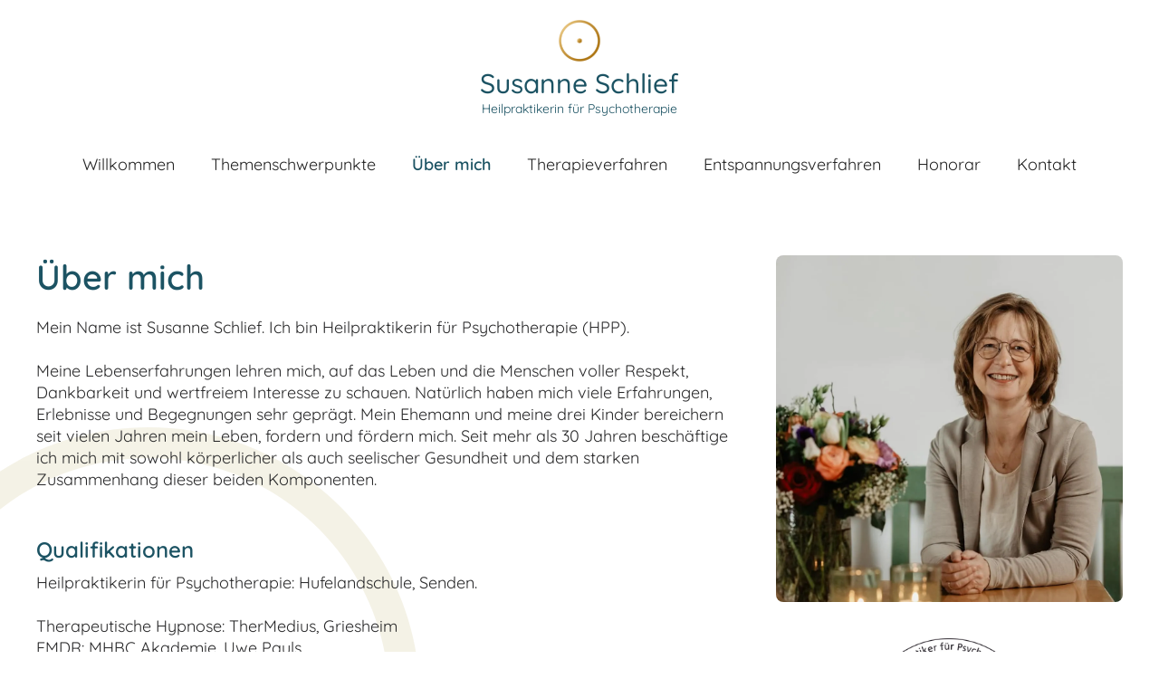

--- FILE ---
content_type: text/html
request_url: https://www.susanne-schlief.de/uber-mich
body_size: 2544
content:
<!DOCTYPE html><!-- This site was created in Webflow. https://webflow.com --><!-- Last Published: Thu Oct 30 2025 15:19:10 GMT+0000 (Coordinated Universal Time) --><html data-wf-domain="www.susanne-schlief.de" data-wf-page="61e5cc4fa430c155a41dbbe8" data-wf-site="61e14fc38787b420c758ee3a"><head><meta charset="utf-8"/><title>Über mich</title><meta content="Über mich" property="og:title"/><meta content="Über mich" property="twitter:title"/><meta content="width=device-width, initial-scale=1" name="viewport"/><meta content="Webflow" name="generator"/><link href="https://cdn.prod.website-files.com/61e14fc38787b420c758ee3a/css/vorschau-susanne-schlief.webflow.shared.50e1f4ab2.min.css" rel="stylesheet" type="text/css"/><script type="text/javascript">!function(o,c){var n=c.documentElement,t=" w-mod-";n.className+=t+"js",("ontouchstart"in o||o.DocumentTouch&&c instanceof DocumentTouch)&&(n.className+=t+"touch")}(window,document);</script><link href="https://cdn.prod.website-files.com/61e14fc38787b420c758ee3a/61e9c83ced4ecfcfeca41667_favicon-32x32.png" rel="shortcut icon" type="image/x-icon"/><link href="https://cdn.prod.website-files.com/61e14fc38787b420c758ee3a/623dedb7f52204024df7a151_logo_susanne_schlief_hpp.ico" rel="apple-touch-icon"/></head><body><div><div class="center-logo w-container"><a href="/" class="logo w-inline-block"><img src="https://cdn.prod.website-files.com/61e14fc38787b420c758ee3a/61ef02fd0342206120c4db98_Logo-susanne-schlief-hpp.webp" loading="lazy" alt="" class="image-2"/><p class="logoschrift">Susanne Schlief</p><p class="logoschrift-klein">Heilpraktikerin für Psychotherapie</p></a></div></div><div data-animation="default" data-collapse="medium" data-duration="400" data-easing="ease" data-easing2="ease" role="banner" class="navbar w-nav"><div class="container flex-vertical w-container"><nav role="navigation" class="nav-menu w-nav-menu"><a href="/" class="nav-link w-nav-link">Willkommen</a><a href="/themenschwerpunkte" class="nav-link w-nav-link">Themenschwerpunkte</a><a href="/uber-mich" aria-current="page" class="nav-link w-nav-link w--current">Über mich</a><a href="/therapieverfahren" class="nav-link w-nav-link">Therapieverfahren</a><a href="/entspannungsverfahren" class="nav-link w-nav-link">Entspannungsverfahren</a><a href="/honorar" class="nav-link w-nav-link">Honorar</a><a href="/kontakt" class="nav-link w-nav-link">Kontakt</a></nav><div class="menu-button w-nav-button"><div class="w-icon-nav-menu"></div></div></div></div><header id="hero" class="section kreis no-pad-mob"><div class="container w-container"><div class="grid-2-1"><div><h1 class="no-top-marg">Über mich</h1><p class="margin-top-20">Mein Name ist Susanne Schlief. Ich bin Heilpraktikerin für Psychotherapie (HPP).<br/><br/>Meine Lebenserfahrungen lehren mich, auf das Leben und die Menschen voller Respekt, Dankbarkeit und wertfreiem Interesse zu schauen. Natürlich haben mich viele Erfahrungen, Erlebnisse und Begegnungen sehr geprägt. Mein Ehemann und meine drei Kinder bereichern seit vielen Jahren mein Leben, fordern und fördern mich. Seit mehr als 30 Jahren beschäftige ich mich mit sowohl körperlicher als auch seelischer Gesundheit und dem starken Zusammenhang dieser beiden Komponenten.</p><h3 class="heading margin-top-50">Qualifikationen</h3><p>Heilpraktikerin für Psychotherapie: Hufelandschule, Senden.<br/> <br/>Therapeutische Hypnose: TherMedius, Griesheim<br/>EMDR: MHBC Akademie, Uwe Pauls<br/>Atemtherapie: Isolde Richter Naturheilschule<br/>Verhaltenstherapie: ARSANIS, Wuppertal<br/>Gesprächstherapie nach C. Rogers (Basis): Likamundi<br/></p></div><div id="w-node-_58eea391-ce85-a251-e00c-3cf2c66cbaa5-a41dbbe8" class="hero-image-mask"><img src="https://cdn.prod.website-files.com/61e14fc38787b420c758ee3a/61e6f84f8c5faf1a6218c2ff_u%CC%88ber_mich.webp" sizes="(max-width: 767px) 100vw, (max-width: 991px) 728px, 940px" srcset="https://cdn.prod.website-files.com/61e14fc38787b420c758ee3a/61e6f84f8c5faf1a6218c2ff_u%CC%88ber_mich-p-500.webp 500w, https://cdn.prod.website-files.com/61e14fc38787b420c758ee3a/61e6f84f8c5faf1a6218c2ff_u%CC%88ber_mich-p-800.webp 800w, https://cdn.prod.website-files.com/61e14fc38787b420c758ee3a/61e6f84f8c5faf1a6218c2ff_u%CC%88ber_mich-p-1080.webp 1080w, https://cdn.prod.website-files.com/61e14fc38787b420c758ee3a/61e6f84f8c5faf1a6218c2ff_u%CC%88ber_mich-p-1600.webp 1600w, https://cdn.prod.website-files.com/61e14fc38787b420c758ee3a/61e6f84f8c5faf1a6218c2ff_u%CC%88ber_mich.webp 2000w" alt="Susanne Schlief, Heilpraktikerin für Psychotherapie (HPP)" class="hero-image"/><img src="https://cdn.prod.website-files.com/61e14fc38787b420c758ee3a/63e7cef65b939f85ce8c9c1d_vfp-siegel.jpg" sizes="(max-width: 767px) 100vw, (max-width: 991px) 728px, 940px" srcset="https://cdn.prod.website-files.com/61e14fc38787b420c758ee3a/63e7cef65b939f85ce8c9c1d_vfp-siegel-p-500.jpg 500w, https://cdn.prod.website-files.com/61e14fc38787b420c758ee3a/63e7cef65b939f85ce8c9c1d_vfp-siegel-p-800.jpg 800w, https://cdn.prod.website-files.com/61e14fc38787b420c758ee3a/63e7cef65b939f85ce8c9c1d_vfp-siegel-p-1080.jpg 1080w, https://cdn.prod.website-files.com/61e14fc38787b420c758ee3a/63e7cef65b939f85ce8c9c1d_vfp-siegel-p-1600.jpg 1600w, https://cdn.prod.website-files.com/61e14fc38787b420c758ee3a/63e7cef65b939f85ce8c9c1d_vfp-siegel-p-2000.jpg 2000w, https://cdn.prod.website-files.com/61e14fc38787b420c758ee3a/63e7cef65b939f85ce8c9c1d_vfp-siegel-p-2600.jpg 2600w, https://cdn.prod.website-files.com/61e14fc38787b420c758ee3a/63e7cef65b939f85ce8c9c1d_vfp-siegel.jpg 2700w" alt="" class="hero-image klein"/></div><img src="https://cdn.prod.website-files.com/61e14fc38787b420c758ee3a/61e701c73796680b801b8215_VFP.webp" sizes="(max-width: 767px) 100vw, (max-width: 991px) 728px, 940px" srcset="https://cdn.prod.website-files.com/61e14fc38787b420c758ee3a/61e701c73796680b801b8215_VFP-p-500.webp 500w, https://cdn.prod.website-files.com/61e14fc38787b420c758ee3a/61e701c73796680b801b8215_VFP-p-800.jpeg 800w, https://cdn.prod.website-files.com/61e14fc38787b420c758ee3a/61e701c73796680b801b8215_VFP.webp 1000w" alt="" class="hero-image klein da"/></div></div></header><div class="section bg-blue"><div class="container w-container"><div class="grid-1-1-1"><p class="no-bottom-marg"><strong>Susanne Schlief (HPP)</strong><br/>Grottenkamp 17<br/>48565 Steinfurt<br/></p><p id="w-node-_9953b414-5bad-4806-099e-7c07497c7944-12805f14"><strong>Kontakt</strong><br/>E-Mail: <a href="mailto:praxis@susanne-schlief.de">praxis@susanne-schlief.de</a><br/>Telefon: <a href="tel:01727068112">0172 7068112</a></p><p id="w-node-_637cdde1-6178-e7a5-8e1f-34b882a60040-12805f14"><br/><a href="/impressum">Impressum</a><br/><a href="/datenschutz">Datenschutz</a></p><a id="w-node-bd95bef9-7638-ed59-fbe1-62385bd83ac2-12805f14" href="https://www.instagram.com/susanne.schlief.hypnose/?igshid=YmMyMTA2M2Y%3D" target="_blank" class="insta-flex w-inline-block"><img src="https://cdn.prod.website-files.com/61e14fc38787b420c758ee3a/6365505244746c1dc0a73376_glyph-logo_May2016.png" loading="lazy" id="w-node-b5910788-f8e4-1df5-6441-308f8bcfa42e-12805f14" alt="" class="insta"/><div>Hier finden Sie mich auf Instagram</div></a></div></div></div><script src="https://d3e54v103j8qbb.cloudfront.net/js/jquery-3.5.1.min.dc5e7f18c8.js?site=61e14fc38787b420c758ee3a" type="text/javascript" integrity="sha256-9/aliU8dGd2tb6OSsuzixeV4y/faTqgFtohetphbbj0=" crossorigin="anonymous"></script><script src="https://cdn.prod.website-files.com/61e14fc38787b420c758ee3a/js/webflow.schunk.d92506ca31b5a78c.js" type="text/javascript"></script><script src="https://cdn.prod.website-files.com/61e14fc38787b420c758ee3a/js/webflow.a9ba356d.d790faab5eca85f2.js" type="text/javascript"></script></body></html>

--- FILE ---
content_type: text/css
request_url: https://cdn.prod.website-files.com/61e14fc38787b420c758ee3a/css/vorschau-susanne-schlief.webflow.shared.50e1f4ab2.min.css
body_size: 12068
content:
html{-webkit-text-size-adjust:100%;-ms-text-size-adjust:100%;font-family:sans-serif}body{margin:0}article,aside,details,figcaption,figure,footer,header,hgroup,main,menu,nav,section,summary{display:block}audio,canvas,progress,video{vertical-align:baseline;display:inline-block}audio:not([controls]){height:0;display:none}[hidden],template{display:none}a{background-color:#0000}a:active,a:hover{outline:0}abbr[title]{border-bottom:1px dotted}b,strong{font-weight:700}dfn{font-style:italic}h1{margin:.67em 0;font-size:2em}mark{color:#000;background:#ff0}small{font-size:80%}sub,sup{vertical-align:baseline;font-size:75%;line-height:0;position:relative}sup{top:-.5em}sub{bottom:-.25em}img{border:0}svg:not(:root){overflow:hidden}hr{box-sizing:content-box;height:0}pre{overflow:auto}code,kbd,pre,samp{font-family:monospace;font-size:1em}button,input,optgroup,select,textarea{color:inherit;font:inherit;margin:0}button{overflow:visible}button,select{text-transform:none}button,html input[type=button],input[type=reset]{-webkit-appearance:button;cursor:pointer}button[disabled],html input[disabled]{cursor:default}button::-moz-focus-inner,input::-moz-focus-inner{border:0;padding:0}input{line-height:normal}input[type=checkbox],input[type=radio]{box-sizing:border-box;padding:0}input[type=number]::-webkit-inner-spin-button,input[type=number]::-webkit-outer-spin-button{height:auto}input[type=search]{-webkit-appearance:none}input[type=search]::-webkit-search-cancel-button,input[type=search]::-webkit-search-decoration{-webkit-appearance:none}legend{border:0;padding:0}textarea{overflow:auto}optgroup{font-weight:700}table{border-collapse:collapse;border-spacing:0}td,th{padding:0}@font-face{font-family:webflow-icons;src:url([data-uri])format("truetype");font-weight:400;font-style:normal}[class^=w-icon-],[class*=\ w-icon-]{speak:none;font-variant:normal;text-transform:none;-webkit-font-smoothing:antialiased;-moz-osx-font-smoothing:grayscale;font-style:normal;font-weight:400;line-height:1;font-family:webflow-icons!important}.w-icon-slider-right:before{content:""}.w-icon-slider-left:before{content:""}.w-icon-nav-menu:before{content:""}.w-icon-arrow-down:before,.w-icon-dropdown-toggle:before{content:""}.w-icon-file-upload-remove:before{content:""}.w-icon-file-upload-icon:before{content:""}*{box-sizing:border-box}html{height:100%}body{color:#333;background-color:#fff;min-height:100%;margin:0;font-family:Arial,sans-serif;font-size:14px;line-height:20px}img{vertical-align:middle;max-width:100%;display:inline-block}html.w-mod-touch *{background-attachment:scroll!important}.w-block{display:block}.w-inline-block{max-width:100%;display:inline-block}.w-clearfix:before,.w-clearfix:after{content:" ";grid-area:1/1/2/2;display:table}.w-clearfix:after{clear:both}.w-hidden{display:none}.w-button{color:#fff;line-height:inherit;cursor:pointer;background-color:#3898ec;border:0;border-radius:0;padding:9px 15px;text-decoration:none;display:inline-block}input.w-button{-webkit-appearance:button}html[data-w-dynpage] [data-w-cloak]{color:#0000!important}.w-code-block{margin:unset}pre.w-code-block code{all:inherit}.w-optimization{display:contents}.w-webflow-badge,.w-webflow-badge>img{box-sizing:unset;width:unset;height:unset;max-height:unset;max-width:unset;min-height:unset;min-width:unset;margin:unset;padding:unset;float:unset;clear:unset;border:unset;border-radius:unset;background:unset;background-image:unset;background-position:unset;background-size:unset;background-repeat:unset;background-origin:unset;background-clip:unset;background-attachment:unset;background-color:unset;box-shadow:unset;transform:unset;direction:unset;font-family:unset;font-weight:unset;color:unset;font-size:unset;line-height:unset;font-style:unset;font-variant:unset;text-align:unset;letter-spacing:unset;-webkit-text-decoration:unset;text-decoration:unset;text-indent:unset;text-transform:unset;list-style-type:unset;text-shadow:unset;vertical-align:unset;cursor:unset;white-space:unset;word-break:unset;word-spacing:unset;word-wrap:unset;transition:unset}.w-webflow-badge{white-space:nowrap;cursor:pointer;box-shadow:0 0 0 1px #0000001a,0 1px 3px #0000001a;visibility:visible!important;opacity:1!important;z-index:2147483647!important;color:#aaadb0!important;overflow:unset!important;background-color:#fff!important;border-radius:3px!important;width:auto!important;height:auto!important;margin:0!important;padding:6px!important;font-size:12px!important;line-height:14px!important;text-decoration:none!important;display:inline-block!important;position:fixed!important;inset:auto 12px 12px auto!important;transform:none!important}.w-webflow-badge>img{position:unset;visibility:unset!important;opacity:1!important;vertical-align:middle!important;display:inline-block!important}h1,h2,h3,h4,h5,h6{margin-bottom:10px;font-weight:700}h1{margin-top:20px;font-size:38px;line-height:44px}h2{margin-top:20px;font-size:32px;line-height:36px}h3{margin-top:20px;font-size:24px;line-height:30px}h4{margin-top:10px;font-size:18px;line-height:24px}h5{margin-top:10px;font-size:14px;line-height:20px}h6{margin-top:10px;font-size:12px;line-height:18px}p{margin-top:0;margin-bottom:10px}blockquote{border-left:5px solid #e2e2e2;margin:0 0 10px;padding:10px 20px;font-size:18px;line-height:22px}figure{margin:0 0 10px}figcaption{text-align:center;margin-top:5px}ul,ol{margin-top:0;margin-bottom:10px;padding-left:40px}.w-list-unstyled{padding-left:0;list-style:none}.w-embed:before,.w-embed:after{content:" ";grid-area:1/1/2/2;display:table}.w-embed:after{clear:both}.w-video{width:100%;padding:0;position:relative}.w-video iframe,.w-video object,.w-video embed{border:none;width:100%;height:100%;position:absolute;top:0;left:0}fieldset{border:0;margin:0;padding:0}button,[type=button],[type=reset]{cursor:pointer;-webkit-appearance:button;border:0}.w-form{margin:0 0 15px}.w-form-done{text-align:center;background-color:#ddd;padding:20px;display:none}.w-form-fail{background-color:#ffdede;margin-top:10px;padding:10px;display:none}label{margin-bottom:5px;font-weight:700;display:block}.w-input,.w-select{color:#333;vertical-align:middle;background-color:#fff;border:1px solid #ccc;width:100%;height:38px;margin-bottom:10px;padding:8px 12px;font-size:14px;line-height:1.42857;display:block}.w-input::placeholder,.w-select::placeholder{color:#999}.w-input:focus,.w-select:focus{border-color:#3898ec;outline:0}.w-input[disabled],.w-select[disabled],.w-input[readonly],.w-select[readonly],fieldset[disabled] .w-input,fieldset[disabled] .w-select{cursor:not-allowed}.w-input[disabled]:not(.w-input-disabled),.w-select[disabled]:not(.w-input-disabled),.w-input[readonly],.w-select[readonly],fieldset[disabled]:not(.w-input-disabled) .w-input,fieldset[disabled]:not(.w-input-disabled) .w-select{background-color:#eee}textarea.w-input,textarea.w-select{height:auto}.w-select{background-color:#f3f3f3}.w-select[multiple]{height:auto}.w-form-label{cursor:pointer;margin-bottom:0;font-weight:400;display:inline-block}.w-radio{margin-bottom:5px;padding-left:20px;display:block}.w-radio:before,.w-radio:after{content:" ";grid-area:1/1/2/2;display:table}.w-radio:after{clear:both}.w-radio-input{float:left;margin:3px 0 0 -20px;line-height:normal}.w-file-upload{margin-bottom:10px;display:block}.w-file-upload-input{opacity:0;z-index:-100;width:.1px;height:.1px;position:absolute;overflow:hidden}.w-file-upload-default,.w-file-upload-uploading,.w-file-upload-success{color:#333;display:inline-block}.w-file-upload-error{margin-top:10px;display:block}.w-file-upload-default.w-hidden,.w-file-upload-uploading.w-hidden,.w-file-upload-error.w-hidden,.w-file-upload-success.w-hidden{display:none}.w-file-upload-uploading-btn{cursor:pointer;background-color:#fafafa;border:1px solid #ccc;margin:0;padding:8px 12px;font-size:14px;font-weight:400;display:flex}.w-file-upload-file{background-color:#fafafa;border:1px solid #ccc;flex-grow:1;justify-content:space-between;margin:0;padding:8px 9px 8px 11px;display:flex}.w-file-upload-file-name{font-size:14px;font-weight:400;display:block}.w-file-remove-link{cursor:pointer;width:auto;height:auto;margin-top:3px;margin-left:10px;padding:3px;display:block}.w-icon-file-upload-remove{margin:auto;font-size:10px}.w-file-upload-error-msg{color:#ea384c;padding:2px 0;display:inline-block}.w-file-upload-info{padding:0 12px;line-height:38px;display:inline-block}.w-file-upload-label{cursor:pointer;background-color:#fafafa;border:1px solid #ccc;margin:0;padding:8px 12px;font-size:14px;font-weight:400;display:inline-block}.w-icon-file-upload-icon,.w-icon-file-upload-uploading{width:20px;margin-right:8px;display:inline-block}.w-icon-file-upload-uploading{height:20px}.w-container{max-width:940px;margin-left:auto;margin-right:auto}.w-container:before,.w-container:after{content:" ";grid-area:1/1/2/2;display:table}.w-container:after{clear:both}.w-container .w-row{margin-left:-10px;margin-right:-10px}.w-row:before,.w-row:after{content:" ";grid-area:1/1/2/2;display:table}.w-row:after{clear:both}.w-row .w-row{margin-left:0;margin-right:0}.w-col{float:left;width:100%;min-height:1px;padding-left:10px;padding-right:10px;position:relative}.w-col .w-col{padding-left:0;padding-right:0}.w-col-1{width:8.33333%}.w-col-2{width:16.6667%}.w-col-3{width:25%}.w-col-4{width:33.3333%}.w-col-5{width:41.6667%}.w-col-6{width:50%}.w-col-7{width:58.3333%}.w-col-8{width:66.6667%}.w-col-9{width:75%}.w-col-10{width:83.3333%}.w-col-11{width:91.6667%}.w-col-12{width:100%}.w-hidden-main{display:none!important}@media screen and (max-width:991px){.w-container{max-width:728px}.w-hidden-main{display:inherit!important}.w-hidden-medium{display:none!important}.w-col-medium-1{width:8.33333%}.w-col-medium-2{width:16.6667%}.w-col-medium-3{width:25%}.w-col-medium-4{width:33.3333%}.w-col-medium-5{width:41.6667%}.w-col-medium-6{width:50%}.w-col-medium-7{width:58.3333%}.w-col-medium-8{width:66.6667%}.w-col-medium-9{width:75%}.w-col-medium-10{width:83.3333%}.w-col-medium-11{width:91.6667%}.w-col-medium-12{width:100%}.w-col-stack{width:100%;left:auto;right:auto}}@media screen and (max-width:767px){.w-hidden-main,.w-hidden-medium{display:inherit!important}.w-hidden-small{display:none!important}.w-row,.w-container .w-row{margin-left:0;margin-right:0}.w-col{width:100%;left:auto;right:auto}.w-col-small-1{width:8.33333%}.w-col-small-2{width:16.6667%}.w-col-small-3{width:25%}.w-col-small-4{width:33.3333%}.w-col-small-5{width:41.6667%}.w-col-small-6{width:50%}.w-col-small-7{width:58.3333%}.w-col-small-8{width:66.6667%}.w-col-small-9{width:75%}.w-col-small-10{width:83.3333%}.w-col-small-11{width:91.6667%}.w-col-small-12{width:100%}}@media screen and (max-width:479px){.w-container{max-width:none}.w-hidden-main,.w-hidden-medium,.w-hidden-small{display:inherit!important}.w-hidden-tiny{display:none!important}.w-col{width:100%}.w-col-tiny-1{width:8.33333%}.w-col-tiny-2{width:16.6667%}.w-col-tiny-3{width:25%}.w-col-tiny-4{width:33.3333%}.w-col-tiny-5{width:41.6667%}.w-col-tiny-6{width:50%}.w-col-tiny-7{width:58.3333%}.w-col-tiny-8{width:66.6667%}.w-col-tiny-9{width:75%}.w-col-tiny-10{width:83.3333%}.w-col-tiny-11{width:91.6667%}.w-col-tiny-12{width:100%}}.w-widget{position:relative}.w-widget-map{width:100%;height:400px}.w-widget-map label{width:auto;display:inline}.w-widget-map img{max-width:inherit}.w-widget-map .gm-style-iw{text-align:center}.w-widget-map .gm-style-iw>button{display:none!important}.w-widget-twitter{overflow:hidden}.w-widget-twitter-count-shim{vertical-align:top;text-align:center;background:#fff;border:1px solid #758696;border-radius:3px;width:28px;height:20px;display:inline-block;position:relative}.w-widget-twitter-count-shim *{pointer-events:none;-webkit-user-select:none;user-select:none}.w-widget-twitter-count-shim .w-widget-twitter-count-inner{text-align:center;color:#999;font-family:serif;font-size:15px;line-height:12px;position:relative}.w-widget-twitter-count-shim .w-widget-twitter-count-clear{display:block;position:relative}.w-widget-twitter-count-shim.w--large{width:36px;height:28px}.w-widget-twitter-count-shim.w--large .w-widget-twitter-count-inner{font-size:18px;line-height:18px}.w-widget-twitter-count-shim:not(.w--vertical){margin-left:5px;margin-right:8px}.w-widget-twitter-count-shim:not(.w--vertical).w--large{margin-left:6px}.w-widget-twitter-count-shim:not(.w--vertical):before,.w-widget-twitter-count-shim:not(.w--vertical):after{content:" ";pointer-events:none;border:solid #0000;width:0;height:0;position:absolute;top:50%;left:0}.w-widget-twitter-count-shim:not(.w--vertical):before{border-width:4px;border-color:#75869600 #5d6c7b #75869600 #75869600;margin-top:-4px;margin-left:-9px}.w-widget-twitter-count-shim:not(.w--vertical).w--large:before{border-width:5px;margin-top:-5px;margin-left:-10px}.w-widget-twitter-count-shim:not(.w--vertical):after{border-width:4px;border-color:#fff0 #fff #fff0 #fff0;margin-top:-4px;margin-left:-8px}.w-widget-twitter-count-shim:not(.w--vertical).w--large:after{border-width:5px;margin-top:-5px;margin-left:-9px}.w-widget-twitter-count-shim.w--vertical{width:61px;height:33px;margin-bottom:8px}.w-widget-twitter-count-shim.w--vertical:before,.w-widget-twitter-count-shim.w--vertical:after{content:" ";pointer-events:none;border:solid #0000;width:0;height:0;position:absolute;top:100%;left:50%}.w-widget-twitter-count-shim.w--vertical:before{border-width:5px;border-color:#5d6c7b #75869600 #75869600;margin-left:-5px}.w-widget-twitter-count-shim.w--vertical:after{border-width:4px;border-color:#fff #fff0 #fff0;margin-left:-4px}.w-widget-twitter-count-shim.w--vertical .w-widget-twitter-count-inner{font-size:18px;line-height:22px}.w-widget-twitter-count-shim.w--vertical.w--large{width:76px}.w-background-video{color:#fff;height:500px;position:relative;overflow:hidden}.w-background-video>video{object-fit:cover;z-index:-100;background-position:50%;background-size:cover;width:100%;height:100%;margin:auto;position:absolute;inset:-100%}.w-background-video>video::-webkit-media-controls-start-playback-button{-webkit-appearance:none;display:none!important}.w-background-video--control{background-color:#0000;padding:0;position:absolute;bottom:1em;right:1em}.w-background-video--control>[hidden]{display:none!important}.w-slider{text-align:center;clear:both;-webkit-tap-highlight-color:#0000;tap-highlight-color:#0000;background:#ddd;height:300px;position:relative}.w-slider-mask{z-index:1;white-space:nowrap;height:100%;display:block;position:relative;left:0;right:0;overflow:hidden}.w-slide{vertical-align:top;white-space:normal;text-align:left;width:100%;height:100%;display:inline-block;position:relative}.w-slider-nav{z-index:2;text-align:center;-webkit-tap-highlight-color:#0000;tap-highlight-color:#0000;height:40px;margin:auto;padding-top:10px;position:absolute;inset:auto 0 0}.w-slider-nav.w-round>div{border-radius:100%}.w-slider-nav.w-num>div{font-size:inherit;line-height:inherit;width:auto;height:auto;padding:.2em .5em}.w-slider-nav.w-shadow>div{box-shadow:0 0 3px #3336}.w-slider-nav-invert{color:#fff}.w-slider-nav-invert>div{background-color:#2226}.w-slider-nav-invert>div.w-active{background-color:#222}.w-slider-dot{cursor:pointer;background-color:#fff6;width:1em;height:1em;margin:0 3px .5em;transition:background-color .1s,color .1s;display:inline-block;position:relative}.w-slider-dot.w-active{background-color:#fff}.w-slider-dot:focus{outline:none;box-shadow:0 0 0 2px #fff}.w-slider-dot:focus.w-active{box-shadow:none}.w-slider-arrow-left,.w-slider-arrow-right{cursor:pointer;color:#fff;-webkit-tap-highlight-color:#0000;tap-highlight-color:#0000;-webkit-user-select:none;user-select:none;width:80px;margin:auto;font-size:40px;position:absolute;inset:0;overflow:hidden}.w-slider-arrow-left [class^=w-icon-],.w-slider-arrow-right [class^=w-icon-],.w-slider-arrow-left [class*=\ w-icon-],.w-slider-arrow-right [class*=\ w-icon-]{position:absolute}.w-slider-arrow-left:focus,.w-slider-arrow-right:focus{outline:0}.w-slider-arrow-left{z-index:3;right:auto}.w-slider-arrow-right{z-index:4;left:auto}.w-icon-slider-left,.w-icon-slider-right{width:1em;height:1em;margin:auto;inset:0}.w-slider-aria-label{clip:rect(0 0 0 0);border:0;width:1px;height:1px;margin:-1px;padding:0;position:absolute;overflow:hidden}.w-slider-force-show{display:block!important}.w-dropdown{text-align:left;z-index:900;margin-left:auto;margin-right:auto;display:inline-block;position:relative}.w-dropdown-btn,.w-dropdown-toggle,.w-dropdown-link{vertical-align:top;color:#222;text-align:left;white-space:nowrap;margin-left:auto;margin-right:auto;padding:20px;text-decoration:none;position:relative}.w-dropdown-toggle{-webkit-user-select:none;user-select:none;cursor:pointer;padding-right:40px;display:inline-block}.w-dropdown-toggle:focus{outline:0}.w-icon-dropdown-toggle{width:1em;height:1em;margin:auto 20px auto auto;position:absolute;top:0;bottom:0;right:0}.w-dropdown-list{background:#ddd;min-width:100%;display:none;position:absolute}.w-dropdown-list.w--open{display:block}.w-dropdown-link{color:#222;padding:10px 20px;display:block}.w-dropdown-link.w--current{color:#0082f3}.w-dropdown-link:focus{outline:0}@media screen and (max-width:767px){.w-nav-brand{padding-left:10px}}.w-lightbox-backdrop{cursor:auto;letter-spacing:normal;text-indent:0;text-shadow:none;text-transform:none;visibility:visible;white-space:normal;word-break:normal;word-spacing:normal;word-wrap:normal;color:#fff;text-align:center;z-index:2000;opacity:0;-webkit-user-select:none;-moz-user-select:none;-webkit-tap-highlight-color:transparent;background:#000000e6;outline:0;font-family:Helvetica Neue,Helvetica,Ubuntu,Segoe UI,Verdana,sans-serif;font-size:17px;font-style:normal;font-weight:300;line-height:1.2;list-style:disc;position:fixed;inset:0;-webkit-transform:translate(0)}.w-lightbox-backdrop,.w-lightbox-container{-webkit-overflow-scrolling:touch;height:100%;overflow:auto}.w-lightbox-content{height:100vh;position:relative;overflow:hidden}.w-lightbox-view{opacity:0;width:100vw;height:100vh;position:absolute}.w-lightbox-view:before{content:"";height:100vh}.w-lightbox-group,.w-lightbox-group .w-lightbox-view,.w-lightbox-group .w-lightbox-view:before{height:86vh}.w-lightbox-frame,.w-lightbox-view:before{vertical-align:middle;display:inline-block}.w-lightbox-figure{margin:0;position:relative}.w-lightbox-group .w-lightbox-figure{cursor:pointer}.w-lightbox-img{width:auto;max-width:none;height:auto}.w-lightbox-image{float:none;max-width:100vw;max-height:100vh;display:block}.w-lightbox-group .w-lightbox-image{max-height:86vh}.w-lightbox-caption{text-align:left;text-overflow:ellipsis;white-space:nowrap;background:#0006;padding:.5em 1em;position:absolute;bottom:0;left:0;right:0;overflow:hidden}.w-lightbox-embed{width:100%;height:100%;position:absolute;inset:0}.w-lightbox-control{cursor:pointer;background-position:50%;background-repeat:no-repeat;background-size:24px;width:4em;transition:all .3s;position:absolute;top:0}.w-lightbox-left{background-image:url([data-uri]);display:none;bottom:0;left:0}.w-lightbox-right{background-image:url([data-uri]);display:none;bottom:0;right:0}.w-lightbox-close{background-image:url([data-uri]);background-size:18px;height:2.6em;right:0}.w-lightbox-strip{white-space:nowrap;padding:0 1vh;line-height:0;position:absolute;bottom:0;left:0;right:0;overflow:auto hidden}.w-lightbox-item{box-sizing:content-box;cursor:pointer;width:10vh;padding:2vh 1vh;display:inline-block;-webkit-transform:translate(0,0)}.w-lightbox-active{opacity:.3}.w-lightbox-thumbnail{background:#222;height:10vh;position:relative;overflow:hidden}.w-lightbox-thumbnail-image{position:absolute;top:0;left:0}.w-lightbox-thumbnail .w-lightbox-tall{width:100%;top:50%;transform:translateY(-50%)}.w-lightbox-thumbnail .w-lightbox-wide{height:100%;left:50%;transform:translate(-50%)}.w-lightbox-spinner{box-sizing:border-box;border:5px solid #0006;border-radius:50%;width:40px;height:40px;margin-top:-20px;margin-left:-20px;animation:.8s linear infinite spin;position:absolute;top:50%;left:50%}.w-lightbox-spinner:after{content:"";border:3px solid #0000;border-bottom-color:#fff;border-radius:50%;position:absolute;inset:-4px}.w-lightbox-hide{display:none}.w-lightbox-noscroll{overflow:hidden}@media (min-width:768px){.w-lightbox-content{height:96vh;margin-top:2vh}.w-lightbox-view,.w-lightbox-view:before{height:96vh}.w-lightbox-group,.w-lightbox-group .w-lightbox-view,.w-lightbox-group .w-lightbox-view:before{height:84vh}.w-lightbox-image{max-width:96vw;max-height:96vh}.w-lightbox-group .w-lightbox-image{max-width:82.3vw;max-height:84vh}.w-lightbox-left,.w-lightbox-right{opacity:.5;display:block}.w-lightbox-close{opacity:.8}.w-lightbox-control:hover{opacity:1}}.w-lightbox-inactive,.w-lightbox-inactive:hover{opacity:0}.w-richtext:before,.w-richtext:after{content:" ";grid-area:1/1/2/2;display:table}.w-richtext:after{clear:both}.w-richtext[contenteditable=true]:before,.w-richtext[contenteditable=true]:after{white-space:initial}.w-richtext ol,.w-richtext ul{overflow:hidden}.w-richtext .w-richtext-figure-selected.w-richtext-figure-type-video div:after,.w-richtext .w-richtext-figure-selected[data-rt-type=video] div:after,.w-richtext .w-richtext-figure-selected.w-richtext-figure-type-image div,.w-richtext .w-richtext-figure-selected[data-rt-type=image] div{outline:2px solid #2895f7}.w-richtext figure.w-richtext-figure-type-video>div:after,.w-richtext figure[data-rt-type=video]>div:after{content:"";display:none;position:absolute;inset:0}.w-richtext figure{max-width:60%;position:relative}.w-richtext figure>div:before{cursor:default!important}.w-richtext figure img{width:100%}.w-richtext figure figcaption.w-richtext-figcaption-placeholder{opacity:.6}.w-richtext figure div{color:#0000;font-size:0}.w-richtext figure.w-richtext-figure-type-image,.w-richtext figure[data-rt-type=image]{display:table}.w-richtext figure.w-richtext-figure-type-image>div,.w-richtext figure[data-rt-type=image]>div{display:inline-block}.w-richtext figure.w-richtext-figure-type-image>figcaption,.w-richtext figure[data-rt-type=image]>figcaption{caption-side:bottom;display:table-caption}.w-richtext figure.w-richtext-figure-type-video,.w-richtext figure[data-rt-type=video]{width:60%;height:0}.w-richtext figure.w-richtext-figure-type-video iframe,.w-richtext figure[data-rt-type=video] iframe{width:100%;height:100%;position:absolute;top:0;left:0}.w-richtext figure.w-richtext-figure-type-video>div,.w-richtext figure[data-rt-type=video]>div{width:100%}.w-richtext figure.w-richtext-align-center{clear:both;margin-left:auto;margin-right:auto}.w-richtext figure.w-richtext-align-center.w-richtext-figure-type-image>div,.w-richtext figure.w-richtext-align-center[data-rt-type=image]>div{max-width:100%}.w-richtext figure.w-richtext-align-normal{clear:both}.w-richtext figure.w-richtext-align-fullwidth{text-align:center;clear:both;width:100%;max-width:100%;margin-left:auto;margin-right:auto;display:block}.w-richtext figure.w-richtext-align-fullwidth>div{padding-bottom:inherit;display:inline-block}.w-richtext figure.w-richtext-align-fullwidth>figcaption{display:block}.w-richtext figure.w-richtext-align-floatleft{float:left;clear:none;margin-right:15px}.w-richtext figure.w-richtext-align-floatright{float:right;clear:none;margin-left:15px}.w-nav{z-index:1000;background:#ddd;position:relative}.w-nav:before,.w-nav:after{content:" ";grid-area:1/1/2/2;display:table}.w-nav:after{clear:both}.w-nav-brand{float:left;color:#333;text-decoration:none;position:relative}.w-nav-link{vertical-align:top;color:#222;text-align:left;margin-left:auto;margin-right:auto;padding:20px;text-decoration:none;display:inline-block;position:relative}.w-nav-link.w--current{color:#0082f3}.w-nav-menu{float:right;position:relative}[data-nav-menu-open]{text-align:center;background:#c8c8c8;min-width:200px;position:absolute;top:100%;left:0;right:0;overflow:visible;display:block!important}.w--nav-link-open{display:block;position:relative}.w-nav-overlay{width:100%;display:none;position:absolute;top:100%;left:0;right:0;overflow:hidden}.w-nav-overlay [data-nav-menu-open]{top:0}.w-nav[data-animation=over-left] .w-nav-overlay{width:auto}.w-nav[data-animation=over-left] .w-nav-overlay,.w-nav[data-animation=over-left] [data-nav-menu-open]{z-index:1;top:0;right:auto}.w-nav[data-animation=over-right] .w-nav-overlay{width:auto}.w-nav[data-animation=over-right] .w-nav-overlay,.w-nav[data-animation=over-right] [data-nav-menu-open]{z-index:1;top:0;left:auto}.w-nav-button{float:right;cursor:pointer;-webkit-tap-highlight-color:#0000;tap-highlight-color:#0000;-webkit-user-select:none;user-select:none;padding:18px;font-size:24px;display:none;position:relative}.w-nav-button:focus{outline:0}.w-nav-button.w--open{color:#fff;background-color:#c8c8c8}.w-nav[data-collapse=all] .w-nav-menu{display:none}.w-nav[data-collapse=all] .w-nav-button,.w--nav-dropdown-open,.w--nav-dropdown-toggle-open{display:block}.w--nav-dropdown-list-open{position:static}@media screen and (max-width:991px){.w-nav[data-collapse=medium] .w-nav-menu{display:none}.w-nav[data-collapse=medium] .w-nav-button{display:block}}@media screen and (max-width:767px){.w-nav[data-collapse=small] .w-nav-menu{display:none}.w-nav[data-collapse=small] .w-nav-button{display:block}.w-nav-brand{padding-left:10px}}@media screen and (max-width:479px){.w-nav[data-collapse=tiny] .w-nav-menu{display:none}.w-nav[data-collapse=tiny] .w-nav-button{display:block}}.w-tabs{position:relative}.w-tabs:before,.w-tabs:after{content:" ";grid-area:1/1/2/2;display:table}.w-tabs:after{clear:both}.w-tab-menu{position:relative}.w-tab-link{vertical-align:top;text-align:left;cursor:pointer;color:#222;background-color:#ddd;padding:9px 30px;text-decoration:none;display:inline-block;position:relative}.w-tab-link.w--current{background-color:#c8c8c8}.w-tab-link:focus{outline:0}.w-tab-content{display:block;position:relative;overflow:hidden}.w-tab-pane{display:none;position:relative}.w--tab-active{display:block}@media screen and (max-width:479px){.w-tab-link{display:block}}.w-ix-emptyfix:after{content:""}@keyframes spin{0%{transform:rotate(0)}to{transform:rotate(360deg)}}.w-dyn-empty{background-color:#ddd;padding:10px}.w-dyn-hide,.w-dyn-bind-empty,.w-condition-invisible{display:none!important}.wf-layout-layout{display:grid}@font-face{font-family:Quicksand;src:url(https://cdn.prod.website-files.com/61e14fc38787b420c758ee3a/61ec7c497da77494e1f1eb1d_Quicksand-Bold.ttf)format("truetype");font-weight:700;font-style:normal;font-display:swap}@font-face{font-family:Quicksand;src:url(https://cdn.prod.website-files.com/61e14fc38787b420c758ee3a/61ec7c493c612f0cbdaeb122_Quicksand-Medium.ttf)format("truetype");font-weight:500;font-style:normal;font-display:swap}@font-face{font-family:Quicksand;src:url(https://cdn.prod.website-files.com/61e14fc38787b420c758ee3a/61ec7c49a0ec55adafa150a3_Quicksand-Light.ttf)format("truetype");font-weight:300;font-style:normal;font-display:swap}@font-face{font-family:Quicksand;src:url(https://cdn.prod.website-files.com/61e14fc38787b420c758ee3a/61ec7c49c27bc86fbe0f1f97_Quicksand-Regular.ttf)format("truetype");font-weight:400;font-style:normal;font-display:swap}@font-face{font-family:Quicksand;src:url(https://cdn.prod.website-files.com/61e14fc38787b420c758ee3a/61ec7c49b7d42e084c7964d2_Quicksand-SemiBold.ttf)format("truetype");font-weight:600;font-style:normal;font-display:swap}@font-face{font-family:Biloxi script;src:url(https://cdn.prod.website-files.com/61e14fc38787b420c758ee3a/61edac51058a854375642c23_Biloxi%20Script.ttf)format("truetype");font-weight:400;font-style:normal;font-display:swap}:root{--white:white;--black:black}body{color:#333;font-family:Quicksand,sans-serif;font-size:14px;line-height:20px}h1{color:#1c5363;margin-top:20px;margin-bottom:10px;font-family:Quicksand,sans-serif;font-size:38px;font-weight:600;line-height:48px}h2{color:#1c5363;margin-top:20px;margin-bottom:10px;font-family:Quicksand,sans-serif;font-size:32px;font-weight:700;line-height:36px}h3{margin-top:20px;margin-bottom:10px;font-family:Quicksand,sans-serif;font-size:24px;font-weight:600;line-height:30px}p{color:#2a2a2b;margin-bottom:10px;font-family:Quicksand,sans-serif;font-size:18px;font-weight:400;line-height:24px}a{color:#2a2a2b;font-family:Quicksand,sans-serif;font-size:18px;text-decoration:underline}label{margin-top:13px;margin-bottom:8px;font-family:Quicksand,sans-serif;font-size:16px;font-weight:700;display:block}.image{width:220px}.container.flex-vertical{flex-direction:column;align-items:center;display:flex}.container.grid-1-1-1{grid-column-gap:16px;grid-row-gap:16px;grid-template-rows:auto auto;grid-template-columns:1fr 1fr 1fr;grid-auto-columns:1fr;display:grid}.container.mitte{align-items:center;height:100%;display:flex}.container.unten{align-items:flex-end;height:100%;display:flex}.nav-link.w--current{color:#1c5363;font-weight:600}.navbar{background-color:#fff;position:sticky;top:0}.section{padding:60px 20px}.section.bg-home{background-image:url(https://cdn.prod.website-files.com/61e14fc38787b420c758ee3a/61ec540a80e86f289176fa94_susanne-schlief-start.webp);background-position:100%;background-repeat:no-repeat;background-size:80%;background-attachment:scroll;height:500px;padding:0}.section.bg-blue{background-color:#9dd1de}.section.bg-therapien{background-image:url(https://cdn.prod.website-files.com/61e14fc38787b420c758ee3a/61f26d229f84a8e1eb8e8d40_Therapien.jpg);background-position:50% 0;background-repeat:repeat-x;background-size:cover;background-attachment:scroll;height:40vh;padding:0}.section.bg-anliegen{background-image:url(https://cdn.prod.website-files.com/61e14fc38787b420c758ee3a/61e9b51d3f47061ac1615aad_White-cherry-blossoms_1920x1080_wallpaper%5B1%5D%20-%20Kopie%202.webp);background-position:50%;background-repeat:repeat-x;background-size:cover;background-attachment:scroll;height:40vh;padding:0}.section.kreis{opacity:1;background-image:url(https://cdn.prod.website-files.com/61e14fc38787b420c758ee3a/61ec58b3096cec0d1f04a440_sonne.svg);background-position:-25% 175%;background-repeat:no-repeat;background-size:547px 600px;background-attachment:scroll}.section.kreis-kontakt{background-image:url(https://cdn.prod.website-files.com/61e14fc38787b420c758ee3a/61ec58b3096cec0d1f04a440_sonne.svg);background-position:-100px 180px;background-repeat:no-repeat;background-size:600px 600px}.section.blume{background-image:url(https://cdn.prod.website-files.com/61e14fc38787b420c758ee3a/61eef39651618146475a4129_Blume%20des%20Lebens.svg);background-position:-100px 670px;background-repeat:no-repeat;background-size:600px 600px}.section.blume-anliegen{background-image:url(https://cdn.prod.website-files.com/61e14fc38787b420c758ee3a/61eef39651618146475a4129_Blume%20des%20Lebens.svg);background-position:120% 300px;background-repeat:no-repeat;background-size:600px 600px}.section.blume-anliegen.padding-120{padding-top:120px;padding-bottom:120px}.section.blume-home{background-image:url(https://cdn.prod.website-files.com/61e14fc38787b420c758ee3a/61ec58b3096cec0d1f04a440_sonne.svg);background-position:-170px 500%;background-repeat:no-repeat;background-size:600px 600px}.section.kreis-therapie{background-image:url(https://cdn.prod.website-files.com/61e14fc38787b420c758ee3a/61ec58b3096cec0d1f04a440_sonne.svg);background-position:-25% 200%;background-repeat:no-repeat;background-size:600px 600px}.section.blume-therapie{background-image:url(https://cdn.prod.website-files.com/61e14fc38787b420c758ee3a/61eef39651618146475a4129_Blume%20des%20Lebens.svg);background-position:150% 60%;background-repeat:no-repeat;background-size:600px 600px;padding-top:120px}.section.margin-bottom-60{margin-bottom:60px}.section.scroll{padding-top:120px;padding-bottom:0}.section.pad-0{padding-bottom:0}.section.blume-therapien{background-image:url(https://cdn.prod.website-files.com/61e14fc38787b420c758ee3a/61eef39651618146475a4129_Blume%20des%20Lebens.svg);background-position:100% 440%;background-repeat:no-repeat;background-size:600px 600px;padding-top:100px}.section.blume-therapien.padding-120{padding-top:120px;padding-bottom:120px}.section.sticker-section{margin-top:-167px;margin-bottom:-20px;padding-top:0;padding-bottom:0}.section.bg-entspannung{background-image:url(https://cdn.prod.website-files.com/61e14fc38787b420c758ee3a/624881410e7c5b54a96986ef_Entspannung-gb.webp);background-position:50%;background-repeat:repeat-x;background-size:cover;background-attachment:scroll;height:40vh;padding:0;transform:rotate(0)}.section.bottom{padding-top:100px;padding-bottom:100px}.section.no-padding-bottom{padding-bottom:0}.section.bg-quartett{background-image:url(https://cdn.prod.website-files.com/61e14fc38787b420c758ee3a/628bc7fafa30b54ea8aecdbe_IMAGE%202022-05-23%2019%3A44%3A10.webp);background-position:50% 0;background-size:auto;height:300px}.section.pt_120{padding-top:120px}.big{color:#2a2a2b;text-align:left;font-size:22px;font-weight:400;line-height:28px}.brand{margin-top:10px}.nav-menu{margin-bottom:10px;padding-top:10px}.bold-text{font-weight:600}.text-block{color:#1c5363;text-align:center;font-family:Quicksand,sans-serif;font-size:18px;font-style:italic;line-height:22px}.margin-top{margin-top:60px;font-weight:400}.utility-page-wrap{justify-content:center;align-items:center;width:100vw;max-width:100%;height:100vh;max-height:100%;display:flex}.utility-page-content{text-align:center;flex-direction:column;width:260px;display:flex}.utility-page-form{flex-direction:column;align-items:stretch;display:flex}.grid-1-1-1{grid-column-gap:16px;grid-row-gap:16px;grid-template-rows:auto;grid-template-columns:1fr 1fr 1fr;grid-auto-columns:1fr;display:grid}.no-bottom-marg{margin-bottom:0}.blue-block{background-image:linear-gradient(90deg,#9dd1de,#9dd1deeb 24%,#9dd1debf 43%,#fff0 60%,#fff0);height:100%;max-height:100%;padding:60px 20px}.h1-titel{color:#1c5363;margin-top:10px;margin-bottom:20px;font-size:22px;font-weight:600;line-height:28px}.center{text-align:center}.center.blau{color:#1c5363;font-weight:400}.center.blau.margin-top-100{margin-top:100px}.paragraph,.right{text-align:right}.blue-block-fein{background-image:linear-gradient(90deg,#9dd1def7,#9dd1dec2 26%,#fff0 59%,#fff0);height:100%;padding:30px 20px}.hero{align-items:center;padding-top:100px;padding-bottom:100px;display:block}.flex-container{flex-direction:row;flex:1;align-items:center;display:flex}.hero-image{object-fit:cover;object-position:50% 50%;border-radius:8px;flex:0 .5 auto;width:100%}.hero-image.klein{width:60%;margin-top:60px;margin-left:20%}.hero-image.klein.da{display:none}.grid-2-1{grid-column-gap:50px;grid-row-gap:16px;grid-template-rows:auto;grid-template-columns:2fr 1fr;grid-auto-columns:1fr;display:grid}.grid-2-1.margin-top-20,.grid-2-1.margin-top{grid-template-rows:auto}.grid-2-1.margin-top-100{margin-top:100px}.margin-top-20{margin-top:20px}.margin-top-20.da{display:none}.heading{color:#1c5363}.heading.margin-top-40{margin-top:40px}.heading.margin-top-50{margin-top:50px}.margin-top-40{margin-top:40px}.tel{color:#333}.margin-top-30{margin-top:30px}.div-block{max-width:50%}.heading-2{color:#1c5363}.no-top-marg{margin-top:0}.grid-1-2{grid-column-gap:50px;grid-row-gap:16px;grid-template-rows:auto;grid-template-columns:1fr 2fr;grid-auto-columns:1fr;display:grid}.grid-1-2.margin-top-20,.grid-1-2.margin-top{grid-template-rows:auto}.grid-1-2.margin-top-100{grid-template-rows:auto;margin-top:100px}.heading-3{color:#1c5363}.grid-1-1-1-1-1{grid-column-gap:16px;grid-row-gap:16px;grid-template-rows:auto;grid-template-columns:1fr 1fr 1fr;grid-auto-columns:1fr;display:grid}.grid-1-1-1-1-1.margin-top-50{margin-top:50px}.therapien-img{border-radius:50%;width:180px;height:180px;margin-bottom:16px}.kachel{text-align:center;background-color:#f3f3f3;border-radius:8px;height:100%;padding:25px 12px 50px;position:relative}.kachel:hover{background-color:#e9e9e9}.nostyle{text-decoration:none}.arrow-down{margin-left:-12px;position:absolute;bottom:20px}.signed{margin-left:140px;font-family:Biloxi script,sans-serif;font-size:54px}.signed.farbquartett{margin-top:40px;margin-left:100px}.logo{width:222px;margin-top:10px;text-decoration:none}.image-2{width:50px;margin-top:10px;padding:2px}.center-logo{text-align:center}.center-logo.blau{color:#1c5363;font-weight:400}.center-logo.blau.margin-top-100{margin-top:100px}.paragraph-2{text-decoration:none}.logoschrift{color:#1c5363;margin-top:10px;margin-bottom:4px;font-size:30px;font-weight:500;text-decoration:none}.logoschrift-klein{color:#1c5363;letter-spacing:0;font-size:14px;text-decoration:none}.heading-willkommen{color:#1c5363;font-family:Quicksand,sans-serif;font-size:34px;font-weight:600;line-height:44px}.rich-text-block{text-align:center;background-image:linear-gradient(5deg,#ff837d 45%,#ed4aff);border-radius:100%;width:320px;height:320px;padding:40px}.sticker{color:#fff;text-align:center;background-image:linear-gradient(15deg,#ff837d 36%,#ffe6e6);border:3px solid #fff;border-radius:96%;flex-direction:column;justify-content:center;align-items:center;width:280px;height:280px;padding:10px;font-family:Quicksand,sans-serif;font-size:16px;display:flex;position:relative;transform:rotate(-9deg);box-shadow:1px 1px 6px -3px #d1d1d1}.sticker-text{font-family:Quicksand,sans-serif;font-size:22px;font-weight:500;line-height:27px}.sticker-text-klein{margin-top:10px;margin-bottom:10px}.stickerlink{color:#fff;font-size:22px;line-height:24px}.nach-oben{margin-top:-183px;position:relative}.grid{grid-template-columns:1fr 1fr 1fr}.hypnose-bilder{object-fit:cover;border-radius:50%;width:240px;height:240px;margin-bottom:16px}.kachel-hypnose{text-align:center;background-color:#f3f3f3;border-radius:8px;height:100%;padding:30px 20px 20px;position:relative}.kachel-hypnose:hover{background-color:#e9e9e9}.hypnoseanker{height:60px}.hypnosegrid{grid-column-gap:16px;grid-row-gap:16px;grid-template-rows:auto;grid-template-columns:1fr 1fr 1fr;grid-auto-columns:1fr;align-items:start;display:grid}.grid-1-1-1-1{grid-column-gap:16px;grid-row-gap:16px;grid-template-rows:auto;grid-template-columns:1fr 1fr 1fr;grid-auto-columns:1fr;display:grid}.grid-1-1-1-1.margin-top-50{margin-top:50px}.grid-1-1-1-1-copy{grid-column-gap:16px;grid-row-gap:16px;grid-template-rows:auto;grid-template-columns:1fr 1fr 1fr;grid-auto-columns:1fr;display:grid}.grid-1-1-1-1-copy.margin-top-50{margin-top:50px}.grid-1-1{grid-column-gap:16px;grid-row-gap:16px;grid-template-rows:auto auto;grid-template-columns:1fr 1fr;grid-auto-columns:1fr;display:grid}.italic-text{color:#d31010}.button{color:#fff;background-color:#0070c1;border-radius:4px;padding:10px 18px;font-size:16px}.button.mt60{margin-top:60px}.button.mt50{margin-top:50px}.button.mt50.wegg{display:none}.blue-titel{color:#0070c1;margin-top:10px;font-weight:600}.blue-span{color:#0070c1}.blue-span.big{font-family:Quicksand,sans-serif;font-weight:600}.mt10{margin-top:10px}.mobile{display:none}.black{color:#1d1d1d}.black.small{font-size:28px}.text-span{color:#0070c1;display:inline-block}.text-span-2{color:#0070c1}.success-message{text-align:left;background-color:#fff}.left{text-align:left}.mt20,.mt40{margin-top:20px}.mt60{margin-top:60px}.font{font-family:Quicksand,sans-serif}.text-field{height:45px;padding-left:18px;padding-right:18px;font-size:16px}.read-more{cursor:pointer;justify-content:center;align-items:center;margin-top:15px;font-weight:600;display:flex}.insta{width:40px;margin-right:10px}.insta-flex{align-items:center;margin-top:30px;display:flex}@media screen and (min-width:1280px){.container{max-width:1200px}.container.unten{flex-direction:row;align-items:flex-end;height:100%;display:flex}.section.bg-home{background-position:100% 30%}.section.bg-therapien{background-position:0 0}.section.kreis{background-position:-20% 185%;background-size:600px 600px}.section.kreis-kontakt{background-position:-120px 180px}.section.blume{background-position:-100px 625px}.section.blume-home{background-position:-170px 250px}.section.kreis-therapie{background-position:-90px 180px}.section.blume-therapie{background-position:140% 90%}.section.bg-entspannung{background-position:50%}.nav-menu{position:sticky;top:0}.hero-image{max-width:400px}.hero-image.klein{width:50%;max-width:300px;margin-top:40px;margin-left:25%}.grid-1-1-1-1-1{grid-template-columns:1fr 1fr 1fr 1fr 1fr}.kachel,.kachel-hypnose{padding-left:20px;padding-right:20px}.hypnosegrid,.grid-1-1-1-1,.grid-1-1-1-1-copy{grid-template-columns:1fr 1fr 1fr 1fr}}@media screen and (max-width:991px){.nav-link{text-align:center}.section.bg-home{background-position:188%;background-size:94%;height:400px}.section.kreis{background-position:-70% 120%;background-size:600px 600px}.section.kreis-kontakt{background-position:-100px 320px;background-size:500px 500px}.section.blume{background-position:-120px 750px}.section.blume-anliegen.padding-120{background-image:none;background-position:0 0;background-repeat:repeat;background-size:auto}.section.blume-home{background-position:-170px 325px}.section.kreis-therapie{background-position:-150px 570px}.section.blume-therapie{background-position:200%}.section.blume-therapien{background-position:-100px 300%}.section.blume-therapien.padding-120{background-image:none;background-position:0 0;background-repeat:repeat;background-size:auto}.section.sticker-section{margin-bottom:-30px}.nav-menu{background-color:#fff;margin-top:0}.menu-button{margin-bottom:10px}.hero-image.klein.da{display:none}.grid-2-1,.grid-1-2{grid-template-columns:1fr 1fr}.signed.farbquartett{margin-left:70px}.heading-willkommen{font-size:28px}.sticker{box-shadow:1px 1px 6px -3px #d1d1d1}.hypnose-bilder{width:200px;height:200px}}@media screen and (max-width:767px){.section.bg-home{background-position:50%;background-size:cover}.section.kreis{background-image:none;background-position:0 0;background-repeat:repeat;background-size:auto;background-attachment:scroll}.section.kreis.no-pad-mob{padding-top:0}.section.kreis-kontakt{background-image:none;background-position:0 0;background-repeat:repeat;background-size:auto}.section.blume{background-image:url(https://cdn.prod.website-files.com/61e14fc38787b420c758ee3a/61eef39651618146475a4129_Blume%20des%20Lebens.svg);background-position:-125px 1000px;background-repeat:no-repeat;background-size:600px 600px}.section.blume-anliegen{background-image:none;background-position:0 0;background-repeat:repeat;background-size:auto}.section.kreis-therapie{background-position:-150px 850px}.section.blume-therapie{background-position:-680% 45%}.section.blume-therapien{background-image:none;background-position:0 0;background-repeat:repeat;background-size:auto}.section.sticker-section{margin-top:15px;margin-bottom:-40px}.big{font-size:20px}.grid-1-1-1{grid-template-columns:1fr 1fr}.center{text-align:left}.right{text-align:center}.hero{padding:40px 20px}.flex-container{flex-direction:column}.hero-image-mask{order:-1;margin-left:0;margin-right:0}.hero-image{margin-bottom:10px}.hero-image.klein{display:none}.hero-image.klein.da{display:block}.grid-2-1{grid-template-columns:1fr}.margin-top-20.weg{display:none}.margin-top-20.da{display:block}.grid-1-2{grid-template-columns:1fr}.hero-image-mask-kontakt{order:-1;margin-top:20px;margin-left:0;margin-right:0}.grid-1-1-1-1-1{grid-template-columns:1fr 1fr}.therapien-img{width:140px;height:140px}.kachel{padding-left:16px;padding-right:16px}.signed{margin-top:20px;margin-left:100px}.signed.farbquartett{margin-left:30px}.center-logo{text-align:center}.heading-willkommen{line-height:40px}.sticker{box-shadow:none;border-radius:10px;flex-direction:row;width:auto;height:auto;transform:none}.sticker-text-klein{margin-left:20px;margin-right:20px}.nach-oben{margin-top:0}.kachel-hypnose{padding-left:16px;padding-right:16px}.hypnosegrid,.grid-1-1-1-1,.grid-1-1-1-1-copy{grid-template-columns:1fr 1fr}.grid-1-1{grid-column-gap:16px;grid-template-rows:auto;grid-template-columns:1fr}.blue-titel{font-size:26px}.mobile{width:100%;padding-left:5px;display:block}.not-mobile{display:none}}@media screen and (max-width:479px){.section.bg-home,.section.bg-therapien{background-position:50%}.section.blume{background-image:url(https://cdn.prod.website-files.com/61e14fc38787b420c758ee3a/61eef39651618146475a4129_Blume%20des%20Lebens.svg);background-position:110% 115%;background-repeat:no-repeat;background-size:600px 600px}.section.blume-home{background-position:-170px 600px}.section.kreis-therapie{background-position:-300px 1000px}.section.blume-therapie{background-position:-40% 27%}.section.sticker-section{margin-bottom:-45px}.section.bg-entspannung{background-position:50%}.grid-1-1-1{grid-template-columns:1fr}.h1-titel{font-size:22px}.center,.right{text-align:left}.grid-1-1-1-1-1{grid-template-columns:1fr}.therapien-img{width:120px;height:120px;margin-top:10px}.kachel{flex-direction:column;justify-content:center;align-items:center;padding:14px 20px 30px;display:flex}.arrow-down{bottom:10px}.signed{margin-top:30px;margin-left:10px;font-size:42px}.signed.farbquartett{margin-left:0}.center-logo{text-align:center}.heading-willkommen{font-size:22px;line-height:34px}.sticker{flex-direction:column;padding-top:20px;padding-bottom:20px}.hypnose-bilder{margin-top:10px}.kachel-hypnose{flex-direction:column;justify-content:center;align-items:flex-start;padding:14px 20px 30px;display:flex}.hypnosegrid,.grid-1-1-1-1,.grid-1-1-1-1-copy{grid-template-columns:1fr}.div-block-3{width:100%}}#w-node-_9953b414-5bad-4806-099e-7c07497c7944-12805f14{grid-area:span 1/span 1/span 1/span 1;justify-self:center}#w-node-_637cdde1-6178-e7a5-8e1f-34b882a60040-12805f14{grid-area:span 1/span 1/span 1/span 1;justify-self:end}#w-node-bd95bef9-7638-ed59-fbe1-62385bd83ac2-12805f14{grid-area:span 1/span 3/span 1/span 3;justify-self:center}#w-node-b5910788-f8e4-1df5-6441-308f8bcfa42e-12805f14{grid-area:span 1/span 1/span 1/span 1}#w-node-daddfc67-3f06-c241-faa4-9216361d8d2b-7933df36{grid-area:span 1/span 2/span 1/span 2}#rauchentwoehnung.w-node-bb0fac41-3a91-6bb7-55b5-b1bdcf75a534-7933df36,#w-node-bb0fac41-3a91-6bb7-55b5-b1bdcf75a535-7933df36,#aengste.w-node-bb0fac41-3a91-6bb7-55b5-b1bdcf75a554-7933df36,#w-node-bb0fac41-3a91-6bb7-55b5-b1bdcf75a555-7933df36,#gewichtsreduktion.w-node-bb0fac41-3a91-6bb7-55b5-b1bdcf75a56b-7933df36,#gewichtsreduktion.w-node-bb0fac41-3a91-6bb7-55b5-b1bdcf75a57c-7933df36,#gewichtsreduktion.w-node-bb0fac41-3a91-6bb7-55b5-b1bdcf75a58f-7933df36,#w-node-bb0fac41-3a91-6bb7-55b5-b1bdcf75a5aa-7933df36{grid-area:span 1/span 1/span 1/span 1}#w-node-_082ddb54-5adb-6678-b4ca-07955b634fb6-c0d3c46e,#w-node-e70643af-f321-f708-aae6-b914ae4ad432-c0d3c46e{grid-area:1/1/2/2}#w-node-ef11adcc-6555-e8b8-7bf5-aa03a3f67e48-68475dd1{grid-area:span 1/span 1/span 1/span 1}#w-node-e70643af-f321-f708-aae6-b914ae4ad432-5461329f{grid-area:1/1/2/2}#w-node-ef11adcc-6555-e8b8-7bf5-aa03a3f67e37-9c9b26ac,#w-node-ef11adcc-6555-e8b8-7bf5-aa03a3f67e48-9c9b26ac,#w-node-_99f8a772-e111-c18a-7c4e-b9f222b98bd4-9c9b26ac,#w-node-_478392e2-bb86-ab8b-7ad9-0c05c756314e-9c9b26ac,#w-node-e8d5c6cc-9be1-113d-41da-90c4168afe17-9c9b26ac,#w-node-e8d5c6cc-9be1-113d-41da-90c4168afe19-9c9b26ac,#w-node-_294a39d5-4b42-d66a-7a5b-ce1c66b86d5c-9c9b26ac,#w-node-_294a39d5-4b42-d66a-7a5b-ce1c66b86d5e-9c9b26ac,#w-node-c0f24a7c-d2a4-2b0d-390f-271432407c6f-9c9b26ac,#w-node-c0f24a7c-d2a4-2b0d-390f-271432407c72-9c9b26ac,#w-node-_06145e88-3b4f-8336-d19a-ed8be0c5adc3-9c9b26ac,#w-node-_06145e88-3b4f-8336-d19a-ed8be0c5adc5-9c9b26ac,#w-node-_446b9bc6-5bd4-a88e-e07b-a863783df0ce-9c9b26ac,#w-node-_9c3b9788-2bd5-e632-6140-fa0e7e33a0e2-9c9b26ac,#w-node-_9c3b9788-2bd5-e632-6140-fa0e7e33a0e4-9c9b26ac{grid-area:span 1/span 1/span 1/span 1}@media screen and (min-width:1280px){#w-node-_58eea391-ce85-a251-e00c-3cf2c66cbaa5-a41dbbe8,#w-node-_082ddb54-5adb-6678-b4ca-07955b634fb6-c0d3c46e,#w-node-_90c870ec-8866-3513-3400-dc97a703a56f-c0d3c46e,#w-node-e70643af-f321-f708-aae6-b914ae4ad432-c0d3c46e,#w-node-_3a808793-e0e7-f5c9-dbf6-8e4c8c04b5de-c0d3c46e,#w-node-ef11adcc-6555-e8b8-7bf5-aa03a3f67e48-68475dd1,#w-node-_3a808793-e0e7-f5c9-dbf6-8e4c8c04b5de-5461329f,#w-node-e70643af-f321-f708-aae6-b914ae4ad432-5461329f,#w-node-fa1fcb01-f5e9-01bc-1262-bf87ededb513-5461329f,#w-node-ef11adcc-6555-e8b8-7bf5-aa03a3f67e48-9c9b26ac{justify-self:center}}@media screen and (max-width:991px){#w-node-_9953b414-5bad-4806-099e-7c07497c7944-12805f14{grid-area:span 1/span 2/span 1/span 2;justify-self:start}#w-node-_637cdde1-6178-e7a5-8e1f-34b882a60040-12805f14{justify-self:start}#w-node-bd95bef9-7638-ed59-fbe1-62385bd83ac2-12805f14{grid-area:span 1/span 2/span 1/span 2;justify-self:start}}@media screen and (max-width:767px){#w-node-_637cdde1-6178-e7a5-8e1f-34b882a60040-12805f14{grid-column:span 2/span 2;justify-self:start}#w-node-bd95bef9-7638-ed59-fbe1-62385bd83ac2-12805f14{grid-area:span 1/span 2/span 1/span 2;justify-self:start}#w-node-daddfc67-3f06-c241-faa4-9216361d8d2b-7933df36{grid-column:span 1/span 1}#w-node-_58eea391-ce85-a251-e00c-3cf2c66cbaa5-a41dbbe8,#w-node-_082ddb54-5adb-6678-b4ca-07955b634fb6-c0d3c46e,#w-node-_90c870ec-8866-3513-3400-dc97a703a56f-c0d3c46e,#w-node-e70643af-f321-f708-aae6-b914ae4ad432-c0d3c46e,#w-node-_3a808793-e0e7-f5c9-dbf6-8e4c8c04b5de-c0d3c46e{grid-area:span 1/span 1/span 1/span 1}#w-node-ef11adcc-6555-e8b8-7bf5-aa03a3f67e48-68475dd1{grid-area:2/1/3/2}#w-node-_3a808793-e0e7-f5c9-dbf6-8e4c8c04b5de-5461329f,#w-node-e70643af-f321-f708-aae6-b914ae4ad432-5461329f,#w-node-fa1fcb01-f5e9-01bc-1262-bf87ededb513-5461329f{grid-area:span 1/span 1/span 1/span 1}#w-node-ef11adcc-6555-e8b8-7bf5-aa03a3f67e48-9c9b26ac{grid-area:2/1/3/2}}@media screen and (max-width:479px){#w-node-_9953b414-5bad-4806-099e-7c07497c7944-12805f14{grid-area:span 1/span 1/span 1/span 1;justify-self:start}#w-node-_637cdde1-6178-e7a5-8e1f-34b882a60040-12805f14{grid-column:span 1/span 1;justify-self:start}#w-node-bd95bef9-7638-ed59-fbe1-62385bd83ac2-12805f14{grid-area:span 1/span 1/span 1/span 1;justify-self:center}}

--- FILE ---
content_type: image/svg+xml
request_url: https://cdn.prod.website-files.com/61e14fc38787b420c758ee3a/61ec58b3096cec0d1f04a440_sonne.svg
body_size: 84
content:
<svg xmlns="http://www.w3.org/2000/svg" xmlns:xlink="http://www.w3.org/1999/xlink" width="1094.235" height="1094.23" viewBox="0 0 1094.235 1094.23"><defs><clipPath id="a"><path d="M0,489.08H1094.235V-605.149H0Z" transform="translate(0 605.149)" fill="none"/></clipPath></defs><g transform="translate(0 605.149)" opacity="0.102"><g transform="translate(0 -605.149)" clip-path="url(#a)"><g transform="translate(-0.001)"><path d="M244.542,489.08c-301.685,0-547.119-245.43-547.119-547.116S-57.143-605.149,244.542-605.149c301.669,0,547.116,245.429,547.116,547.114S546.211,489.08,244.542,489.08m0-1032.056c-267.4,0-484.944,217.544-484.944,484.941S-22.854,426.907,244.542,426.907,729.485,209.358,729.485-58.035,511.935-542.976,244.542-542.976" transform="translate(302.577 605.149)" fill="#9a8618"/></g><g transform="translate(484.596 484.604)"><path d="M55.882,27.941A62.512,62.512,0,0,1-6.631,90.454,62.514,62.514,0,0,1-69.144,27.941,62.514,62.514,0,0,1-6.631-34.572,62.512,62.512,0,0,1,55.882,27.941" transform="translate(69.144 34.572)" fill="#9a8618"/></g></g></g></svg>